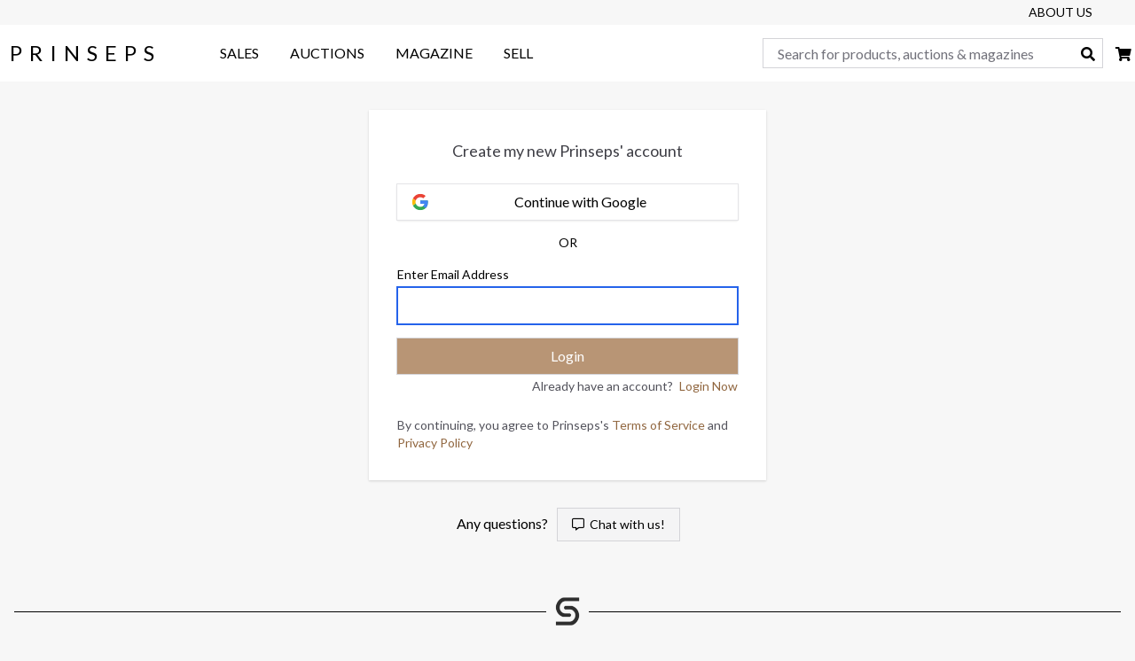

--- FILE ---
content_type: text/html; charset=utf-8
request_url: https://prinseps.com/accounts/register/?next=/auctions/nft-auction-prinseps-2022/
body_size: 7814
content:




<!DOCTYPE html>
<html lang="en-in">
  <head>
    <meta charset="utf-8">
    <meta name="viewport" content="width=device-width, initial-scale=1, viewport-fit=cover">

    <title>
  Register
 | Prinseps</title>
    <link rel="canonical" href="https://prinseps.com/accounts/register/">

    <meta property="og:site_name" content="Prinseps">
    <meta property="og:locale" content="en-in">
    <meta property="og:url" content="https://prinseps.com/accounts/register/">

    <meta name="twitter:card" content="summary">
    <meta name="twitter:site" content="@Prinseps">
    <meta name="twitter:url" content="https://prinseps.com/accounts/register/">

    
      <meta name="title" content="Prinseps Research - Modern Art, Collectibles, and Digital Art">
      <meta name="description" content="An avant-garde research-based Modern Art platform celebrating creativity and technology. Specialist in Artificial Intelligence and Digital Art">

      <meta property="og:type" content="website">
      <meta property="og:title" content="Prinseps Research - Modern Art, Collectibles, and Digital Art">
      <meta property="og:description" content="An avant-garde research-based Modern Art platform celebrating creativitiy and technology. Specialist in Artificial Intelligence and Digital Art">
      <meta property="og:image" content="https://static.prinseps.com/static/images/icons/logo-1200x1200.b76fe9b9e329.jpg">
      <meta property="og:image:type" content="image/jpeg">
      <meta property="og:image:alt" content="Prinseps Logo">
      <meta property="og:image:width" content="1200">
      <meta property="og:image:height" content="1200">

      <meta name="twitter:title" content="Prinseps Research - Modern Art, Collectibles, and Digital Art">
      <meta name="twitter:description" content="An avant-garde research-based Modern Art platform celebrating creativity and techology. Specialist in Artificial Intelligence and Digital Art">
      <meta name="twitter:image" content="https://static.prinseps.com/static/images/icons/logo-1200x1200.b76fe9b9e329.jpg">
    

    <!-- Standard -->
    <link rel="icon" type="image/png" href="https://static.prinseps.com/static/images/favicons/favicon-16x16.47ec904bb66e.png" sizes="16x16">
    <link rel="icon" type="image/png" href="https://static.prinseps.com/static/images/favicons/favicon-32x32.1725aaa85c25.png" sizes="32x32">
    <link rel="icon" type="image/png" href="https://static.prinseps.com/static/images/favicons/favicon-48x48.0fec2aa7c6ad.png" sizes="48x48">
    <link rel="icon" type="image/png" href="https://static.prinseps.com/static/images/favicons/favicon-96x96.f9855724a9a4.png" sizes="96x96">
    <link rel="shortcut icon" href="https://static.prinseps.com/static/images/favicons/favicon.ea43f35bc678.ico">
    

<!-- Path to manifest.json -->
<link rel="manifest" href="/manifest.json">

<!-- Add to homescreen for Chrome on Android -->
<meta name="mobile-web-app-capable" content="yes">
<meta name="application-name" content="Prinseps">

<!-- Chrome for Android theme color -->
<meta name="theme-color" content="#b99676">

<!-- Add to homescreen for Safari on iOS -->
<meta name="apple-mobile-web-app-capable" content="yes">
<meta name="apple-mobile-web-app-title" content="Prinseps">
<meta name="apple-mobile-web-app-status-bar-style" content="default">

<link rel="apple-touch-icon" sizes="57x57" href="https://static.prinseps.com/static/images/favicons/apple-icon-57x57.2896c124b40e.png">
<link rel="apple-touch-icon" sizes="114x114" href="https://static.prinseps.com/static/images/favicons/apple-icon-114x114.8f01bf2e690b.png">
<link rel="apple-touch-icon" sizes="60x60" href="https://static.prinseps.com/static/images/favicons/apple-icon-60x60.03fe1e35e544.png">
<link rel="apple-touch-icon" sizes="120x120" href="https://static.prinseps.com/static/images/favicons/apple-icon-120x120.1f95160533af.png">
<link rel="apple-touch-icon" sizes="72x72" href="https://static.prinseps.com/static/images/favicons/apple-icon-72x72.3f19746bf91f.png">
<link rel="apple-touch-icon" sizes="144x144" href="https://static.prinseps.com/static/images/favicons/apple-icon-144x144.530d0946bd9d.png">
<link rel="apple-touch-icon" sizes="76x76" href="https://static.prinseps.com/static/images/favicons/apple-icon-76x76.d72d27f9f812.png">
<link rel="apple-touch-icon" sizes="152x152" href="https://static.prinseps.com/static/images/favicons/apple-icon-152x152.6262f5c26af3.png">
<link rel="apple-touch-icon" sizes="180x180" href="https://static.prinseps.com/static/images/icons/apple-icon-180.09c498e0f833.png">

<link rel="apple-touch-startup-image" href="https://static.prinseps.com/static/images/splash/apple-splash-2048-2732.991f881f06f2.jpg" media="(device-width: 1024px) and (device-height: 1366px) and (-webkit-device-pixel-ratio: 2) and (orientation: portrait)">
<link rel="apple-touch-startup-image" href="https://static.prinseps.com/static/images/splash/apple-splash-2732-2048.037753242018.jpg" media="(device-width: 1024px) and (device-height: 1366px) and (-webkit-device-pixel-ratio: 2) and (orientation: landscape)">
<link rel="apple-touch-startup-image" href="https://static.prinseps.com/static/images/splash/apple-splash-1668-2388.8d4e52d1a3e4.jpg" media="(device-width: 834px) and (device-height: 1194px) and (-webkit-device-pixel-ratio: 2) and (orientation: portrait)">
<link rel="apple-touch-startup-image" href="https://static.prinseps.com/static/images/splash/apple-splash-2388-1668.91101a41aaf7.jpg" media="(device-width: 834px) and (device-height: 1194px) and (-webkit-device-pixel-ratio: 2) and (orientation: landscape)">
<link rel="apple-touch-startup-image" href="https://static.prinseps.com/static/images/splash/apple-splash-1536-2048.13eb2b901c72.jpg" media="(device-width: 768px) and (device-height: 1024px) and (-webkit-device-pixel-ratio: 2) and (orientation: portrait)">
<link rel="apple-touch-startup-image" href="https://static.prinseps.com/static/images/splash/apple-splash-2048-1536.32eaf4ce919f.jpg" media="(device-width: 768px) and (device-height: 1024px) and (-webkit-device-pixel-ratio: 2) and (orientation: landscape)">
<link rel="apple-touch-startup-image" href="https://static.prinseps.com/static/images/splash/apple-splash-1668-2224.1772d3d64e93.jpg" media="(device-width: 834px) and (device-height: 1112px) and (-webkit-device-pixel-ratio: 2) and (orientation: portrait)">
<link rel="apple-touch-startup-image" href="https://static.prinseps.com/static/images/splash/apple-splash-2224-1668.1402c189708e.jpg" media="(device-width: 834px) and (device-height: 1112px) and (-webkit-device-pixel-ratio: 2) and (orientation: landscape)">
<link rel="apple-touch-startup-image" href="https://static.prinseps.com/static/images/splash/apple-splash-1620-2160.80f32096209c.jpg" media="(device-width: 810px) and (device-height: 1080px) and (-webkit-device-pixel-ratio: 2) and (orientation: portrait)">
<link rel="apple-touch-startup-image" href="https://static.prinseps.com/static/images/splash/apple-splash-2160-1620.48805ac50194.jpg" media="(device-width: 810px) and (device-height: 1080px) and (-webkit-device-pixel-ratio: 2) and (orientation: landscape)">
<link rel="apple-touch-startup-image" href="https://static.prinseps.com/static/images/splash/apple-splash-1284-2778.ed2f2cd27d67.jpg" media="(device-width: 428px) and (device-height: 926px) and (-webkit-device-pixel-ratio: 3) and (orientation: portrait)">
<link rel="apple-touch-startup-image" href="https://static.prinseps.com/static/images/splash/apple-splash-2778-1284.a13f9353c5c9.jpg" media="(device-width: 428px) and (device-height: 926px) and (-webkit-device-pixel-ratio: 3) and (orientation: landscape)">
<link rel="apple-touch-startup-image" href="https://static.prinseps.com/static/images/splash/apple-splash-1170-2532.51dbb1bb0bc0.jpg" media="(device-width: 390px) and (device-height: 844px) and (-webkit-device-pixel-ratio: 3) and (orientation: portrait)">
<link rel="apple-touch-startup-image" href="https://static.prinseps.com/static/images/splash/apple-splash-2532-1170.ffa7c7523f9a.jpg" media="(device-width: 390px) and (device-height: 844px) and (-webkit-device-pixel-ratio: 3) and (orientation: landscape)">
<link rel="apple-touch-startup-image" href="https://static.prinseps.com/static/images/splash/apple-splash-1125-2436.3d39ee0849a5.jpg" media="(device-width: 375px) and (device-height: 812px) and (-webkit-device-pixel-ratio: 3) and (orientation: portrait)">
<link rel="apple-touch-startup-image" href="https://static.prinseps.com/static/images/splash/apple-splash-2436-1125.ec98ebd3677b.jpg" media="(device-width: 375px) and (device-height: 812px) and (-webkit-device-pixel-ratio: 3) and (orientation: landscape)">
<link rel="apple-touch-startup-image" href="https://static.prinseps.com/static/images/splash/apple-splash-1242-2688.6f51fb0c377f.jpg" media="(device-width: 414px) and (device-height: 896px) and (-webkit-device-pixel-ratio: 3) and (orientation: portrait)">
<link rel="apple-touch-startup-image" href="https://static.prinseps.com/static/images/splash/apple-splash-2688-1242.2180ec73119a.jpg" media="(device-width: 414px) and (device-height: 896px) and (-webkit-device-pixel-ratio: 3) and (orientation: landscape)">
<link rel="apple-touch-startup-image" href="https://static.prinseps.com/static/images/splash/apple-splash-828-1792.ca099e17ef4f.jpg" media="(device-width: 414px) and (device-height: 896px) and (-webkit-device-pixel-ratio: 2) and (orientation: portrait)">
<link rel="apple-touch-startup-image" href="https://static.prinseps.com/static/images/splash/apple-splash-1792-828.2530a130eaa0.jpg" media="(device-width: 414px) and (device-height: 896px) and (-webkit-device-pixel-ratio: 2) and (orientation: landscape)">
<link rel="apple-touch-startup-image" href="https://static.prinseps.com/static/images/splash/apple-splash-1242-2208.5dd3ae59abe6.jpg" media="(device-width: 414px) and (device-height: 736px) and (-webkit-device-pixel-ratio: 3) and (orientation: portrait)">
<link rel="apple-touch-startup-image" href="https://static.prinseps.com/static/images/splash/apple-splash-2208-1242.fe4abbcf92c4.jpg" media="(device-width: 414px) and (device-height: 736px) and (-webkit-device-pixel-ratio: 3) and (orientation: landscape)">
<link rel="apple-touch-startup-image" href="https://static.prinseps.com/static/images/splash/apple-splash-750-1334.4f0ecd5fb5f7.jpg" media="(device-width: 375px) and (device-height: 667px) and (-webkit-device-pixel-ratio: 2) and (orientation: portrait)">
<link rel="apple-touch-startup-image" href="https://static.prinseps.com/static/images/splash/apple-splash-1334-750.1a5a9c528c4d.jpg" media="(device-width: 375px) and (device-height: 667px) and (-webkit-device-pixel-ratio: 2) and (orientation: landscape)">
<link rel="apple-touch-startup-image" href="https://static.prinseps.com/static/images/splash/apple-splash-640-1136.788313acdd20.jpg" media="(device-width: 320px) and (device-height: 568px) and (-webkit-device-pixel-ratio: 2) and (orientation: portrait)">
<link rel="apple-touch-startup-image" href="https://static.prinseps.com/static/images/splash/apple-splash-1136-640.dab9cd4948b3.jpg" media="(device-width: 320px) and (device-height: 568px) and (-webkit-device-pixel-ratio: 2) and (orientation: landscape)">

<!-- Tile for Win8 -->
<meta name="msapplication-tooltip" content="Prinseps">
<meta name="msapplication-TileColor" content="#333333">
<meta name="msapplication-TileImage" content="https://static.prinseps.com/static/images/favicons/ms-icon-144x144.530d0946bd9d.png">

<script type="text/javascript">
  // Initialize the service worker
  if ('serviceWorker' in navigator) {
    navigator.serviceWorker.register('/serviceworker.js', {
      scope: '/'
    }).then(function (registration) {
      // Registration was successful
      
    }, function (err) {
      // registration failed :(
      
    });
  }
</script>


    
    
  <link rel="preconnect"
    href="https://fonts.gstatic.com"
    crossorigin>
  <link rel="preload"
    as="style"
    href="https://fonts.googleapis.com/css2?family=Lato&display=swap">
  <link rel="stylesheet"
    href="https://fonts.googleapis.com/css2?family=Lato&display=swap"
    media="print" onload="this.media='all'">
  <noscript>
    <link rel="stylesheet"
      href="https://fonts.googleapis.com/css2?family=Lato&display=swap">
  </noscript>

  <link rel="stylesheet"
    href="https://cdn.jsdelivr.net/npm/@fortawesome/fontawesome-free@5.15.3/css/all.min.css"
    integrity="sha256-2H3fkXt6FEmrReK448mDVGKb3WW2ZZw35gI7vqHOE4Y="
    crossorigin="anonymous">
  <link rel="stylesheet" type="text/css" href="https://static.prinseps.com/static/css/main.51ab5d4b74cb.css">


    
    

    
      
  <script>
    var user_id = ""
  </script>
  <!-- Google Tag Manager -->
  <script>(function(w,d,s,l,i){w[l]=w[l]||[];w[l].push({'gtm.start':
    new Date().getTime(),event:'gtm.js'});var f=d.getElementsByTagName(s)[0],
    j=d.createElement(s),dl=l!='dataLayer'?'&l='+l:'';j.async=true;j.src=
    'https://www.googletagmanager.com/gtm.js?id='+i+dl;f.parentNode.insertBefore(j,f);
  })(window,document,'script','dataLayer','GTM-KSXFZM4');</script>
  <!-- End Google Tag Manager -->


    

    
  </head>

  <body style="background-color: #f7f7f7;">
    
  <!-- Google Tag Manager (noscript) -->
  <noscript><iframe src="https://www.googletagmanager.com/ns.html?id=GTM-KSXFZM4"
    height="0" width="0" style="display:none;visibility:hidden"></iframe></noscript>
  <!-- End Google Tag Manager (noscript) -->



    
    
  
  
    
    

<header class="hidden lg:block">
  <nav class="py-1">
    <div class="container flex flex-row-reverse mx-auto">
      
      
      
      <a class="px-2 mr-10 text-sm uppercase" href="/about/">About Us</a>
    </div>
  </nav>
  <nav class="bg-white">
    <div class="container flex items-center justify-between h-16 mx-auto">
      <div class="flex items-center">
        <div class="flex flex-col items-center w-48 mr-4 xl:mr-10">
          <p class="text-2xl" style="letter-spacing: 8px;">
            <a class="p-4" href="/">PRINSEPS</a>
          </p>
        </div>
        <div>
	  <a class="px-4 py-5 uppercase border-gray-500 hover:border-b-2" href="/catalogue/">Sales</a>
          <a class="px-4 py-5 uppercase border-gray-500 hover:border-b-2" href="https://auction.prinseps.com">Auctions</a>
          <a class="px-4 py-5 uppercase border-gray-500 hover:border-b-2" href="/research/">Magazine</a>
          <a class="px-4 py-5 uppercase border-gray-500 hover:border-b-2" href="/sell/">Sell</a>
        </div>
      </div>
      <div>
        <form
          method="get"
          action="/search/"
          class="inline">
          <label for="q" class="sr-only">Search</label>
          <input type="text" name="q" placeholder="Search for products, auctions & magazines" required
            value=""
            class="h-8 p-4 text-sm border border-gray-300 xl:text-base w-80 xl:w-96"
          />
          <i class="mr-4 fas fa-search -ml-7"></i>
        </form>
        <a href="/basket/"  aria-label="cart">
          <i class="mx-1 fas fa-shopping-cart">
            
          </i>
        </a>
      </div>
    </div>
  </nav>
</header>

    

<nav class="fixed top-0 z-40 flex justify-between w-full h-12 bg-white shadow lg:hidden">
  <div class="flex items-center flex-grow">
    
      <button class="w-12 p-4 mobile-back-btn fa fa-arrow-left" aria-label="Back" onclick="handleBackButton()"></button>
    

    
      <h1 class="ml-2 truncate whitespace-nowrap overflow-ellipsis">Register</h1>
    
  </div>

  
</nav>

<div class="h-12 lg:hidden"></div>
<div class="absolute w-full bg-gray-200 rounded lg:hidden">
  <div style="width: 100%" class="absolute top-0 hidden h-0.5 rounded page-loader"></div>
</div>

<div id="mobile-search" class="fixed inset-0 z-50 hidden bg-gray-100 mobile-search">
  <nav class="flex h-12 bg-white mobile-search-nav">
    <button class="p-4 fa fa-arrow-left mobile-search-back"></button>
    <form
      method="get"
      action="/search/"
      class="w-full mobile-search-form">
      <label for="q" class="sr-only">Search</label>
      <input type="text" name="q" placeholder="Search for products, auctions & magazines" required
        value=""
        class="w-full h-full pr-10 border-0 focus:ring-0 placeholder-text-sm"
      />
    </form>
    <button class="absolute top-0 right-0 p-4 fa fa-times mobile-search-clear"></button>
  </nav>
</div>

<nav id="sidebar" class="fixed inset-0 z-50 hidden w-full p-8 bg-gray-100 top-12">
  <div class="flex flex-col space-y-4 font-semibold tracking-wider">
    <a href="/catalogue/" class="text-lg uppercase">Sales</a>
    <a href="https://auction.prinseps.com" class="text-lg uppercase">Auctions</a>
    <a href="/research/" class="text-lg uppercase">Magazine</a>
    <a href="/sell/" class="text-lg uppercase">Sell</a>
  </div>

  <hr class="my-4">
  <div class="flex flex-col space-y-4 tracking-wider">
    
    
    <a href="/about/" class="text-sm text-gray-600 uppercase">About Us</a>
    <a href="/press/" class="text-sm text-gray-600 uppercase">Press</a>
    <a href="/highlights/" class="text-sm text-gray-600 uppercase">Highlights</a>
    <a href="/brochures/" class="text-sm text-gray-600 uppercase">Brochures</a>
    
    
  </div>
  <hr class="my-4">
  <div class="flex space-x-4 center">
    <a href="/contact/" target="_blank" rel="noopener noreferrer"><span class="far fa-envelope" aria-label="Contact Us"></span></a>
    <a href="https://www.facebook.com/PrinsepsOnline" target="_blank" rel="noopener noreferrer" aria-label="Facebook"><span class="fab fa-facebook"></span></a>
    <a href="https://www.instagram.com/Prinseps" target="_blank" rel="noopener noreferrer" aria-label="Instagram"><span class="fab fa-instagram"></span></a>
    <a href="https://twitter.com/prinseps" target="_blank" rel="noopener noreferrer" aria-label="Twitter"><span class="fab fa-twitter"></span></a>
  </div>
</nav>

  
  


  <div id="content_inner">
    



<div class="max-w-screen-lg mx-4 bg-white lg:mx-auto">
  
</div>

    
  <section class="p-4 m-2 bg-white shadow sm:p-8 sm:my-8 sm:mx-auto sm:max-w-md">
    <h1 class="mx-auto mb-6 text-lg text-center text-gray-700">
      
  Create my new Prinseps' account

    </h1>
    <a href="/login/google-oauth2/?next=/auctions/nft-auction-prinseps-2022/"
  class="flex w-full p-2 mb-4 shadow hover:bg-gray-100 ring-1 ring-gray-200">
  <svg class="w-5 h-5 my-auto ml-2" xmlns="http://www.w3.org/2000/svg" xmlns:xlink="http://www.w3.org/1999/xlink" viewBox="0 0 48 48">
    <defs><path id="a" d="M44.5 20H24v8.5h11.8C34.7 33.9 30.1 37 24 37c-7.2 0-13-5.8-13-13s5.8-13 13-13c3.1 0 5.9 1.1 8.1 2.9l6.4-6.4C34.6 4.1 29.6 2 24 2 11.8 2 2 11.8 2 24s9.8 22 22 22c11 0 21-8 21-22 0-1.3-.2-2.7-.5-4z"/></defs><clipPath id="b"><use xlink:href="#a" overflow="visible"/></clipPath><path clip-path="url(#b)" fill="#FBBC05" d="M0 37V11l17 13z"/><path clip-path="url(#b)" fill="#EA4335" d="M0 11l17 13 7-6.1L48 14V0H0z"/><path clip-path="url(#b)" fill="#34A853" d="M0 37l30-23 7.9 1L48 0v48H0z"/><path clip-path="url(#b)" fill="#4285F4" d="M48 48L17 24l-4-3 35-10z"/>
  </svg>
  <p class="mx-auto">Continue with Google</p>
</a>

    <p class="text-sm text-center">OR</p>

    <form action="/accounts/register/?next=/auctions/nft-auction-prinseps-2022/" method="post" id="auth-form">
      <input type="hidden" name="csrfmiddlewaretoken" value="n7CX7P2HZctQBrAZ6FDN9I2q8JyF3SePT5JcJGCvTKS5zg6zRV9LuFvdFSHzq8xA">
      

      <div class="my-4 text-sm text-primary-600">
        
        
      </div>

      <div class="mb-4">
        <label class="block mb-1 text-sm" for="id_id">Enter Email Address</label>
        <div class="flex items-center">
          <span id="extension" class="hidden mr-2">+91</span>
          <input type="text" name="id" id="id_id" oninput="addExtension()"
            title="Phone Number or Email" required autofocus
            pattern="^([a-z0-9!#$%&'*+/=?^_`{|}~-]+(?:\.[a-z0-9!#$%&'*+/=?^_`{|}~-]+)*@(?:[a-z0-9](?:[a-z0-9-]*[a-z0-9])?\.)+[a-z0-9](?:[a-z0-9-]*[a-z0-9])?)|(^\s*(?:\+?(\d{1,3}))?[-. (]*(\d{3})[-. )]*(\d{3})[-. ]*(\d{4})(?: *x(\d+))?\s*$)$">
        </div>
      </div>

      <input name="login_submit" type="submit" class="w-full mb-1 cursor-pointer btn btn-primary" value="Login">
    </form>

    <div class="flex flex-row-reverse mb-6">
      <div class="space-x-1 text-sm text-gray-600">
        
  <span>Already have an account?</span>
  <a href="/accounts/login/?next=%2Fauctions%2Fnft-auction-prinseps-2022%2F" class="link">Login Now</a>

      </div>
    </div>

    <div class="text-sm text-gray-600">
      By continuing, you agree to Prinseps's <a href="/terms/" class="link">Terms of Service</a> and <a href="/privacy-policy/" class="link">Privacy Policy</a>
    </div>
  </section>

  </div>

  
    <div class="flex my-8">
      <div class="mx-auto space-x-2">
        <span>Any questions?</span>
        <button type="button" class="text-sm purechat-button-expand btn"><i class="far fa-comment-alt"></i>&nbsp Chat with us!</button>
      </div>
    </div>
  

  <div id="ios-pwa-modal" class="hidden modal" role="dialog">
    <div class="modal-dialog">
      <div class="modal-content">
        <div class="modal-header">
          <button type="button" class="px-4 py-2 text-lg text-gray-400" data-dismiss="modal">
            <i class="fa fa-times"></i>
          </button>
        </div>
        <div class="p-2 space-y-2 text-center modal-body">
          <img src="https://static.prinseps.com/static/images/favicons/apple-icon-60x60.03fe1e35e544.png" alt="Logo" class="mx-auto">
          <h2 class="text-2xl font-bold">Install Prinseps</h2>
          <p>Install this application on your home screen for quick and easy access</p>
        </div>
        <div class="p-2 mt-2 space-x-1 text-center bg-gray-200 modal-footer">
          <span>Just tap</span>
          <img src="https://static.prinseps.com/static/images/icons/share-icon-iphone.d7704f6cffa4.jpg" alt="Iphone Share Icon" width="16" class="inline">
          <span>then 'Add to Home Screen'</span>
        </div>
      </div>
    </div>
  </div>

  

<footer class="px-4 my-16 text-center">
  <div class="container flex items-center mx-auto">
    <div class="w-full h-px bg-black"></div>
    <img class="w-8 mx-2" src="https://static.prinseps.com/static/images/icons/site-icon-60x60.b5683deaed14.png" height="32" width="32" alt="Footer Separator">
    <div class="w-full h-px bg-black"></div>
  </div>

  <div class="mt-8 space-x-4">
    <a href="/contact/" target="_blank" rel="noopener noreferrer" aria-label="Contact Us">
      <span class="far fa-envelope"></span>
    </a>
    <a href="https://www.facebook.com/PrinsepsOnline" target="_blank" rel="noopener noreferrer" aria-label="Facebook">
      <span class="fab fa-facebook"></span>
    </a>
    <a href="https://www.instagram.com/Prinseps" target="_blank" rel="noopener noreferrer" aria-label="Instagram">
      <span class="fab fa-instagram"></span>
    </a>
    <a href="https://twitter.com/prinseps" target="_blank" rel="noopener noreferrer" aria-label="Twitter">
      <span class="fab fa-twitter"></span>
    </a>
  </div>

  <nav class="max-w-screen-sm grid-cols-3 gap-4 mx-8 mt-8 text-left sm:mx-auto sm:grid">
    <div class="flex flex-col mx-auto space-y-2">
      <h3 class="text-xl">About Us</h3>
      <a href="/about/" class="text-gray-500 hover:text-gray-700">About Prinseps</a>
      <a href="/sell/" class="text-gray-500 hover:text-gray-700">Sell With Us</a>
      <a href="/contact/" class="text-gray-500 hover:text-gray-700">Contact Us</a>
      <a href="/careers/" class="text-gray-500 hover:text-gray-700">Work With Us</a>
      <a href="/faqs/" class="text-gray-500 hover:text-gray-700">FAQs</a>
      <hr class="pb-1 sm:hidden">
    </div>
    <div class="flex flex-col mx-auto space-y-2">
      <h3 class="text-xl">Archives</h3>
      <a href="/highlights/" class="text-gray-500 hover:text-gray-700">Highlights</a>
      <a href="/brochures/" class="text-gray-500 hover:text-gray-700">Brochures</a>
      <a href="/press/" class="text-gray-500 hover:text-gray-700">Press Releases</a>
      <hr class="pb-1 sm:hidden">
    </div>
    <div class="flex flex-col mx-auto space-y-2">
      <h3 class="text-xl">Help</h3>
      <a href="/shipping-policy/" class="text-gray-500 hover:text-gray-700">Shipping Policy</a>
      <a href="/return-refund-policy/" class="text-gray-500 hover:text-gray-700">Return and Refund Policy</a>
      <a href="/terms/" class="text-gray-500 hover:text-gray-700">Terms of Service</a>
      <a href="/privacy-policy/" class="text-gray-500 hover:text-gray-700">Privacy Policy</a>
      <a href="/cookie-policy/" class="text-gray-500 hover:text-gray-700">Cookie Policy</a>
      <hr class="pb-1 sm:hidden">
    </div>
  </nav>

  <p class="mt-6 text-xs text-gray-600">&copy; Prinseps 2021</p>
</footer>

  
  
    
    

<nav class="md:hidden">
  <div class="bottom-nav shadow-top grid grid-cols-4 bg-white w-full fixed bottom-0 hidden" >
    <a href="/" class="py-2 h-12 flex flex-col items-center text-gray-500">
      <i class="w-4 h-4 text-sm"><svg  version="1.0" xmlns="http://www.w3.org/2000/svg"
        width="16px" height="20px" viewBox="0 0 512.000000 512.000000"
        preserveAspectRatio="xMidYMid meet">
        <g transform="translate(0.000000,512.000000) scale(0.100000,-0.100000)"
          fill="currentColor" stroke="none">
          <path d="M1777 5109 c-146 -16 -298 -81 -484 -206 -583 -390 -920 -1054 -872
            -1720 17 -242 68 -430 178 -658 110 -228 240 -404 433 -591 213 -205 436 -322
            685 -359 126 -19 702 -29 1039 -18 l251 8 49 30 c55 34 107 104 126 168 6 23
            11 78 11 122 0 97 -28 169 -81 216 -72 64 -66 63 -537 70 -473 7 -573 16 -740
            69 -446 144 -750 609 -721 1105 17 297 131 565 327 770 176 183 359 282 608
            329 73 14 242 16 1377 16 l1294 0 0 330 0 330 -1437 -1 c-791 -1 -1469 -5
            -1506 -10z"/>
          <path d="M2200 3570 c-90 -8 -144 -33 -194 -91 -53 -62 -76 -133 -76 -233 0
            -109 20 -167 80 -226 78 -79 87 -80 517 -80 550 0 732 -27 932 -136 338 -185
            534 -510 548 -909 13 -351 -107 -672 -336 -903 -130 -131 -274 -221 -446 -277
            -171 -56 -152 -55 -1527 -55 l-1268 0 0 -330 0 -331 1453 4 c1445 3 1452 3
            1539 24 224 56 455 195 676 408 130 125 205 213 290 341 378 570 425 1240 128
            1839 -251 508 -636 839 -1081 930 -44 9 -143 20 -220 25 -157 11 -899 11
            -1015 0z"/>
        </g>
      </svg></i>
      <p class="text-sm">Home</p>
    </a>
    <a href="/catalogue/" class="py-2 h-12 flex flex-col items-center text-gray-500">
      <i class="w-4 h-4 text-sm fa fa-store"></i>
      <p class="text-sm">Sales</p>
    </a>
    <a href="https://auction.prinseps.com" class="py-2 h-12 flex flex-col items-center text-gray-500">
      <i class="w-4 h-4 text-sm fa fa-gavel"></i>
      <p class="text-sm">Auctions</p>
    </a>
    <a href="/research/" class="py-2 h-12 flex flex-col items-center text-gray-500">
      <i class="w-4 h-4 fas fa-book-open"></i>
      <p class="text-sm">Magazine</p>
    </a>
  </div>
</nav>

  
  


  
  


    
    
    

    
    
  
    
  <script type="text/javascript">
    // Used in registration popup
    var isLoggedIn = false;
    var jwt = "";
    var pushSubscriptionUrl = "/notifications/push-subscriptions/"
  </script>


    
    
  
  <script type="text/javascript" data-main="https://static.prinseps.com/static/js/main.12f5c95ac619.js" src="https://static.prinseps.com/static/js/require.min.2444ded40a4a.js"></script>
  <script>
    var auctionEngineHost = "https://auction.prinseps.com"
    require.config({
      paths: {
        oscar: "https://static.prinseps.com/static/oscar/js/oscar/ui.7632276d8b84.js".slice(0, -3),
        productDetail: "https://static.prinseps.com/static/js/productDetail.a55933a42def.js".slice(0, -3),
        lots: "https://static.prinseps.com/static/js/lots.9acfd36a073c.js".slice(0, -3),
        lotDetail: "https://static.prinseps.com/static/js/lotDetail.ee973de799a1.js".slice(0, -3),
        checkout: "https://static.prinseps.com/static/js/checkout.a4d21f6bcb11.js".slice(0, -3),
      }
    });

    var deferredPrompt;
    var installBtn = document.getElementById('install-btn');

    window.addEventListener('beforeinstallprompt', (e) => {
      // Prevent the mini-infobar from appearing on mobile
      e.preventDefault();
      // Stash the event so it can be triggered later.
      deferredPrompt = e;
      // Update UI notify the user they can install the PWA
      installBtn.style.display = 'block';
    });

    function handleInstallClick(e) {
      if (deferredPrompt) {
        // Show the install prompt
        deferredPrompt.prompt();
        // Wait for the user to respond to the prompt
        deferredPrompt.userChoice.then((choiceResult) => {
          if (choiceResult.outcome === 'accepted') {
            console.log('User accepted the install prompt');
          } else {
            console.log('User dismissed the install prompt');
          }
        });
      }
    };

    function isIos() {
      var userAgent = window.navigator.userAgent.toLowerCase();
      return /iphone|ipad|ipod/.test(userAgent);
    }
    // Detects if device is in standalone mode
    function isInStandaloneMode() {
      return ('standalone' in window.navigator) && (window.navigator.standalone);
    }

    // Checks if should display install popup notification:
    if (isIos() && !isInStandaloneMode()) {
      installBtn.style.display = 'block';
      installBtn.dataset.toggle  = 'modal';
    }
  </script>
  <script type="text/javascript" src="https://static.prinseps.com/static/js/analytics.ab7dbda33d8b.js"></script>

  <script>
    // login and register analytics event
    
  </script>

  <script>
    var id = document.getElementById('id_id');
    var extension = document.getElementById('extension');

    function addExtension() {
      if ( /^\d+$/.test(id.value)) {
        document.getElementById('extension').style.display = 'block';
      } else {
        document.getElementById('extension').style.display = 'none';
      }
    }

    addExtension();
  </script>

  </body>
</html>


--- FILE ---
content_type: application/javascript
request_url: https://static.prinseps.com/static/js/main.12f5c95ac619.js
body_size: 1836
content:
function addLocationHash(e){window.location.hash=e}function removeLocationHash(){window.history.back()}function handleBackButton(){-1!==document.referrer.indexOf(window.location.host)?window.history.back():window.location.href="/"}function calcMinToRead(e){var t=e.split("<img").length-1,n=(t>10?75+3*(t-10):t*(25-t)/2)/60,o=e.replace(/<[^>]*>/g," ").replace(/\s+/g," ").trim().split(" ").length/265;return Math.ceil(n+o)}function handleSidebar(){var e=$("body"),t=$("#sidebar"),n=$(".mobile-menu-btn"),o=!1;function i(){o=!1,n.removeClass("fa-times"),e.removeClass("no-scroll"),t.addClass("hidden")}n.on("click",(function(a){a.preventDefault(),a.stopPropagation(),o?(i(),removeLocationHash()):(o=!0,n.addClass("fa-times"),e.addClass("no-scroll"),t.removeClass("hidden"),addLocationHash("sidebar"))})),$(window).on("hashchange",(function(){o&&"#sidebar"!==window.location.hash&&i()}));var a=$(".bottom-nav-item");a.click((function(){a.removeClass("active"),$(this).addClass("active")}))}function handleMobileSearch(){var e=$("body"),t=$("#mobile-search"),n=t.find("input"),o=!1;function i(){o=!1,e.removeClass("no-scroll"),t.addClass("hidden")}$(".mobile-search-icon").on("click",(function(i){!function(){o=!0,e.addClass("no-scroll"),t.removeClass("hidden");var i=n.val();setTimeout((function(){n.focus().val("").val(i)}),0)}(),addLocationHash("search")})),$(".mobile-search-back").on("click",(function(e){i(),removeLocationHash()})),$(".mobile-search-clear").on("click",(function(e){e.preventDefault(),n.val("").focus()})),$(window).on("hashchange",(function(){o&&"#search"!==window.location.hash&&i()}))}function handleDropdown(){var e=$(document),t=$(".custom-dropdown");return t.each((function(e,t){var n=$(t),o=n.find(".dropdown-items-container");return n.on("click",(function(e){e.stopPropagation(),e.preventDefault(),o.toggleClass("hidden");const t=o.children().length;screen.width<768?o.css({top:"-"+(34*t+15)+"px",right:"-100px"}):o.css({top:"30px"})})),n.on("click",".dropdown-item",(function(e){e.stopPropagation();var t=$(this);return"sort"===n.data("dropdown-type")&&(t.siblings(".dropdown-item").removeClass("active"),t.addClass("active"),n.find(".dropdown-value").text(t.text())),o.addClass("hidden")}))})),e.on("click",(function(e){if(t.find(".dropdown-items-container").is(":visible"))return t.find(".dropdown-items-container").addClass("hidden")}))}define("ui",["jquery","hammer"],(function(e){e(".shipping-address-cta").click((()=>{var t=e("input[name=shipping_address]:checked").val();e("form#"+t).submit()})),e(window).on("beforeunload",(function(){screen.width<1024&&e(".page-loader").fadeIn()}));const t=document.querySelectorAll(".tab"),n=document.querySelectorAll(".tab-content");function o(e){for(let e=0;e<t.length;e++)t[e].classList.remove("active");for(let e=0;e<n.length;e++)n[e].classList.remove("active");e.target.classList.add("active");let o=e.target.getAttribute("data-target");console.log(o),document.getElementById("panels").getElementsByClassName(o)[0].classList.add("active")}for(let e=0;e<t.length;e++)t[e].addEventListener("click",o,!1);return e(".digit-group").find("input").each((function(){e(this).attr("maxlength",1),e(this).on("keyup input",(function(t){var n=e(e(this).parent());if(8===t.keyCode||37===t.keyCode){var o=n.find("input#"+e(this).data("previous"));o.length&&e(o).select()}else if(t.keyCode>=48&&t.keyCode<=57||t.keyCode>=65&&t.keyCode<=90||t.keyCode>=96&&t.keyCode<=105||39===t.keyCode){var i=n.find("input#"+e(this).data("next"));i.length?e(i).select():n.data("autosubmit")&&n.submit()}var a=e("#digit-1").val()+e("#digit-2").val()+e("#digit-3").val()+e("#digit-4").val()+e("#digit-5").val()+e("#digit-6").val();e("#id_security_code").val(a)}))})),e("#auth-form").on("submit",(function(){var t=document.getElementById("id_id").value;return/^\d+$/.test(t)&&(document.getElementById("extension").style.display="none",e("#id_id").val("+91"+e("#id_id").val())),!0})),{init:function(){handleSidebar(),handleMobileSearch(),handleDropdown()}}})),require.config({paths:{jquery:"https://cdn.jsdelivr.net/jquery/3.2.1/jquery.min","jquery.countdown":"https://cdn.jsdelivr.net/jquery.countdown/2.2.0/jquery.countdown.min",elevateZoom:"https://cdn.jsdelivr.net/elevatezoom/3.0.8/jqueryElevateZoom",noty:"https://cdnjs.cloudflare.com/ajax/libs/jquery-noty/2.4.1/packaged/jquery.noty.packaged.min",sockjs:"https://cdn.jsdelivr.net/sockjs/1.1.4/sockjs.min",moment:"https://cdn.jsdelivr.net/momentjs/2.18.1/moment.min","moment-timezone":"https://cdn.jsdelivr.net/momentjs.timezone/0.5.13/moment-timezone-with-data.min",hammer:"https://cdn.jsdelivr.net/npm/hammerjs@2.0.8/hammer.min",bootstrap:"https://cdn.jsdelivr.net/npm/bootstrap@3.3.7/dist/js/bootstrap.min",swiper:"https://cdn.jsdelivr.net/npm/swiper@6.5.4/swiper-bundle.min"},shim:{jquery:{exports:"$"},jquery:{exports:"JQuery"},"jquery.countdown":["jquery"],elevateZoom:["jquery"],noty:["jquery"],"simplr-fade":["jquery"],jsSocials:["jquery"],bootstrap:["jquery"],oscar:["jquery"]}}),require(["require","jquery","ui","bootstrap","oscar"],(function(e,t,n){return oscar.init(),oscar.search.init(),oscar.basket.init(),t((function(){var o,i;if(n.init(),(i=t("#page")).length>0)return o=i.data("module"),e([o],(function(e){return e.init()}))}))})),define("main",(function(){}));

--- FILE ---
content_type: application/javascript
request_url: https://static.prinseps.com/static/js/analytics.ab7dbda33d8b.js
body_size: 282
content:
function viewItemList(){var e=window.dataLayer||[];e.push({ecommerce:null}),e.push({event:"view_item_list",ecommerce:{item_list_id:item_list_id,item_list_name:item_list_name,items:items}})}function selectItem(e=0){var i=window.dataLayer||[],t=items[e];i.push({ecommerce:null}),i.push({event:"select_item",ecommerce:{item_list_id:item_list_id,item_list_name:item_list_name,items:[t]}})}function viewItem(){var e=window.dataLayer||[];e.push({ecommerce:null}),e.push({event:"view_item",ecommerce:{value:items[0].price,items:items}})}function addToCart(e=0){var i=window.dataLayer||[],t=items[e];i.push({ecommerce:null}),i.push({event:"add_to_cart",ecommerce:{value:t.price,items:[t]}})}function priceOnRequest(e=0){var i=window.dataLayer||[],t=items[e];i.push({ecommerce:null}),i.push({event:"add_to_wishlist",ecommerce:{value:t.price,items:[t]}})}function viewCart(){var e=window.dataLayer||[],i=items.reduce(((e,i)=>e+i.price),0);e.push({ecommerce:null}),e.push({event:"view_cart",ecommerce:{value:i,items:items}})}function removeFromCart(e=0){var i=window.dataLayer||[],t=items[e];i.push({ecommerce:null}),i.push({event:"remove_from_cart",ecommerce:{value:t.price,items:[t]}})}function beginCheckout(){var e=window.dataLayer||[],i=items.reduce(((e,i)=>e+i.price),0);e.push({ecommerce:null}),e.push({event:"begin_checkout",ecommerce:{value:i,items:items}})}function addShippingInfo(){var e=window.dataLayer||[],i=items.reduce(((e,i)=>e+i.price),0);e.push({ecommerce:null}),e.push({event:"add_shipping_info",ecommerce:{value:i,shipping_tier:shipping_tier,items:items}})}function addPaymentInfo(e){var i=window.dataLayer||[],t=items.reduce(((e,i)=>e+i.price),0);i.push({ecommerce:null}),i.push({event:"add_payment_info",ecommerce:{value:t,payment_type:e,items:items}})}function login(e){(window.dataLayer||[]).push({event:"login",method:e})}function register(e){(window.dataLayer||[]).push({event:"sign_up",method:e})}